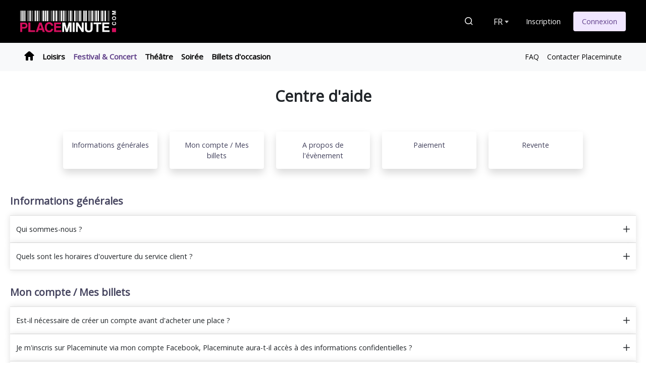

--- FILE ---
content_type: text/html; charset=UTF-8
request_url: https://festival.placeminute.com/faq.html
body_size: 9650
content:
<!DOCTYPE html>
<html lang="fr" dir="ltr"><head><meta charset="utf-8" /><title>Centre d&#039;aide | Placeminute</title><meta name="viewport" content="width=device-width, initial-scale=1.0" /><link rel="canonical" href="https://www.placeminute.com/faq.html" /><meta name="robots" content="index,follow" /><meta property="og:title" content="Centre d&amp;#039;aide | Placeminute" /><meta property="og:image" content="https://www.placeminute.com/build/./img/common/facebook.jpg" /><meta property="og:url" content="https://www.placeminute.com/faq.html" /><meta property="fb:app_id" content="463888553690046" /><meta property="og:site_name" content="Placeminute" /><meta name="format-detection" content="telephone=no" /><meta name="priceCurrency" content="EUR" /><meta name="image-error" content="/build/./img/common/facebook.jpg" /><link rel="shortcut icon" href="/build/./img/common/favicon/favicon.ico" type="image/x-icon"/><link rel="apple-touch-icon" sizes="57x57" href="/build/./img/common/favicon/apple-touch-icon-57x57.png" /><link rel="apple-touch-icon" sizes="60x60" href="/build/./img/common/favicon/apple-touch-icon-60x60.png" /><link rel="apple-touch-icon" sizes="72x72" href="/build/./img/common/favicon/apple-touch-icon-72x72.png" /><link rel="apple-touch-icon" sizes="76x76" href="/build/./img/common/favicon/apple-touch-icon-76x76.png" /><link rel="apple-touch-icon" sizes="114x114" href="/build/./img/common/favicon/apple-touch-icon-114x114.png" /><link rel="apple-touch-icon" sizes="120x120" href="/build/./img/common/favicon/apple-touch-icon-120x120.png" /><link rel="apple-touch-icon" sizes="144x144" href="/build/./img/common/favicon/apple-touch-icon-144x144.png" /><link rel="apple-touch-icon" sizes="152x152" href="/build/./img/common/favicon/apple-touch-icon-152x152.png" /><link rel="apple-touch-icon" sizes="180x180" href="/build/./img/common/favicon/apple-touch-icon-180x180.png" /><link rel="icon" type="image/png" href="/build/./img/common/favicon/favicon-16x16.png" sizes="16x16" /><link rel="icon" type="image/png" href="/build/./img/common/favicon/favicon-32x32.png" sizes="32x32" /><link rel="icon" type="image/png" href="/build/./img/common/favicon/favicon-96x96.png" sizes="96x96" /><link rel="icon" type="image/png" href="/build/./img/common/favicon/android-chrome-192x192.png" sizes="192x192" /><meta name="msapplication-square70x70logo" content="/build/./img/common/favicon/smalltile.png" /><meta name="msapplication-square150x150logo" content="/build/./img/common/favicon/mediumtile.png" /><meta name="msapplication-square310x310logo" content="/build/./img/common/favicon/largetile.png" /><meta name="msapplication-wide310x150logo" content="/build/./img/common/favicon/widetile.png" /><meta name="msapplication-TileColor" content="#000000" /><meta name="msapplication-config" content="/browserconfig.xml" /><link rel="stylesheet" href="/build/css/front_6a37d4f3b48ca52e7616.css"><link rel="stylesheet" href="/css/5/20241127102056/color.css?version=5.59.5" /><script>if(window.top != window) {
const css_iframe_wrapper = document.createElement('div');
css_iframe_wrapper.innerHTML = '<link rel="stylesheet" href="/build/css/iframe_1620325f9c6e66765540.css">';
document.head.append(css_iframe_wrapper.firstChild);
}</script><link rel="stylesheet" href="https://fonts.googleapis.com/css2?family=Open+Sans"><script src="/build/./fosjsrouting/js/router.js"></script><script src="/js/routing?callback=fos.Router.setData&amp;version=5.59.5"></script><script src="/build/runtime_eccfb8ebb87f49ae3d99.js"></script><script src="/build/js/front_89535500cd93cad5ceea.js"></script><script>(function(w,d,s,l,i){w[l]=w[l]||[];w[l].push({'gtm.start':
new Date().getTime(),event:'gtm.js'});var f=d.getElementsByTagName(s)[0],
j=d.createElement(s),dl=l!='dataLayer'?'&l='+l:'';j.async=true;j.src=
'https://www.googletagmanager.com/gtm.js?id='+i+dl;f.parentNode.insertBefore(j,f);
})(window,document,'script','dataLayer','GTM-KZB7LRJ');</script><script>(function(w,d,s,l,i){w[l]=w[l]||[];w[l].push({'gtm.start':
new Date().getTime(),event:'gtm.js'});var f=d.getElementsByTagName(s)[0],
j=d.createElement(s),dl=l!='dataLayer'?'&l='+l:'';j.async=true;j.src=
'https://www.googletagmanager.com/gtm.js?id='+i+dl;f.parentNode.insertBefore(j,f);
})(window,document,'script','dataLayer','GTM-MXPSFS5S');</script><script async src="https://www.googletagmanager.com/gtag/js?id=AW-1006194428"></script><script>window.dataLayer = window.dataLayer || [];
function gtag(){dataLayer.push(arguments);}
gtag('js', new Date());
gtag('config', 'AW-1006194428');</script><script>!function(f,b,e,v,n,t,s)
{if(f.fbq)return;n=f.fbq=function(){n.callMethod?
n.callMethod.apply(n,arguments):n.queue.push(arguments)};
if(!f._fbq)f._fbq=n;n.push=n;n.loaded=!0;n.version='2.0';
n.queue=[];t=b.createElement(e);t.async=!0;
t.src=v;s=b.getElementsByTagName(e)[0];
s.parentNode.insertBefore(t,s)}(window, document,'script',
'https://connect.facebook.net/en_US/fbevents.js');
fbq('init', '518267685425517');
fbq('track', 'PageView');</script><noscript><img height="1" width="1" style="display:none" src="https://www.facebook.com/tr?id=518267685425517&ev=PageView&noscript=1" alt="facebook" /></noscript><script>!function (w, d, t) {
w.TiktokAnalyticsObject=t;var ttq=w[t]=w[t]||[];ttq.methods=["page","track","identify","instances","debug","on","off","once","ready","alias","group","enableCookie","disableCookie"],ttq.setAndDefer=function(t,e){t[e]=function(){t.push([e].concat(Array.prototype.slice.call(arguments,0)))}};for(var i=0;i<ttq.methods.length;i++)ttq.setAndDefer(ttq,ttq.methods[i]);ttq.instance=function(t){for(var e=ttq._i[t]||[],n=0;n<ttq.methods.length;n++)ttq.setAndDefer(e,ttq.methods[n]);return e},ttq.load=function(e,n){var i="https://analytics.tiktok.com/i18n/pixel/events.js";ttq._i=ttq._i||{},ttq._i[e]=[],ttq._i[e]._u=i,ttq._t=ttq._t||{},ttq._t[e]=+new Date,ttq._o=ttq._o||{},ttq._o[e]=n||{};var o=document.createElement("script");o.type="text/javascript",o.async=!0,o.src=i+"?sdkid="+e+"&lib="+t;var a=document.getElementsByTagName("script")[0];a.parentNode.insertBefore(o,a)};
ttq.load('CK08CGBC77U5E796CAD0');
ttq.page();
}(window, document, 'ttq');</script></head><body class=""><noscript><iframe src="https://www.googletagmanager.com/ns.html?id=GTM-KZB7LRJ" height="0" width="0" style="display:none;visibility:hidden" title="Google Tag Manager"></iframe></noscript><noscript><iframe src="https://www.googletagmanager.com/ns.html?id=GTM-MXPSFS5S" height="0" width="0" style="display:none;visibility:hidden" title="Google Tag Manager"></iframe></noscript><script id="cookieyes" type="text/javascript" src="https://cdn-cookieyes.com/client_data/9f7548d43ec8d691fc2a51f1/script.js"></script><header><div class="navbar"><div class="header-left"><button class="d-lg-none navbar-toggler" type="button" data-toggle="collapse" data-target="#navbarSupportedContent" aria-controls="navbarSupportedContent" aria-expanded="false"><span></span><span></span><span></span></button><a class="navbar-brand" href="//www.placeminute.com/"><img src="/build/./img/common/logo_white.png" alt="Placeminute" /></a><div class="header-contact header-contact-visible"></div></div><div class="header-right d-flex align-items-center"><a class="header-search nav-link mr-lg-1" href="/search.html"><span class="pmicon-search mr-2"></span><span class="text">Rechercher</span></a><div class="form-group mr-1 mb-0"><select id="locale-selector"><option value="/faq.html?_locale=fr" selected>FR</option><option value="/faq.html?_locale=en">EN</option><option value="/faq.html?_locale=es">ES</option><option value="/faq.html?_locale=de">DE</option></select></div><div class="header-account"><a href="/registration.html" class="btn btn-link">Inscription</a><a href="/connexion.html" class="btn btn-primary-light">Connexion</a></div></div></div></header><nav class="navbar navbar-expand-lg navbar-light bg-light navbar-menu nav-ready" id="navbarSupportedContent"><div class="navbar-collapse"><div class="header-actions"></div><ul class="navbar-nav mr-auto nav-left"><li class="nav-item"><a class="nav-link nav-home" href="//www.placeminute.com/"><span class="icon pmicon-home-full"></span></a></li><li class="nav-item"><a class="nav-link" href="//loisirs.placeminute.com/">Loisirs</a></li><li class="nav-item active"><a class="nav-link" href="/">Festival &amp; Concert</a></li><li class="nav-item"><a class="nav-link" href="//theatre.placeminute.com/">Théâtre</a></li><li class="nav-item"><a class="nav-link" href="//soiree.placeminute.com/">Soirée</a></li><li class="nav-item"><a class="nav-link" href="//www.placeminute.com/resale.html">Billets d&#039;occasion</a></li></ul><ul class="navbar-nav nav-right"><li class="nav-item"><a class="nav-link" href="/faq.html">FAQ</a></li><li class="nav-item"><a class="nav-link" href="/contact.html">Contacter Placeminute</a></li></ul><div class="header-contact"></div></div></nav><main role="main"><section><div class="container"><h1 class="text-center">Centre d&#039;aide</h1><div class="row justify-content-center text-center my-5"><div class="col-6 col-md-2 my-1"><a href="#faq-1" class="faq-category d-block shadow p-3 rounded">Informations générales</a></div><div class="col-6 col-md-2 my-1"><a href="#faq-4" class="faq-category d-block shadow p-3 rounded">Mon compte / Mes billets</a></div><div class="col-6 col-md-2 my-1"><a href="#faq-3" class="faq-category d-block shadow p-3 rounded">A propos de l&#039;évènement</a></div><div class="col-6 col-md-2 my-1"><a href="#faq-5" class="faq-category d-block shadow p-3 rounded">Paiement</a></div><div class="col-6 col-md-2 my-1"><a href="#faq-2" class="faq-category d-block shadow p-3 rounded">Revente</a></div></div><div id="faq" class="faq-list"><h2 id="faq-1">Informations générales</h2><div class="card"><div class="card-header" id="heading_1"><div class="faq-question" data-toggle="collapse" data-target="#collapse_1" aria-expanded="false" aria-controls="collapse_1">Qui sommes-nous ?<span class="pmicon-more"></span></div></div><div id="collapse_1" class="collapse" aria-labelledby="heading_1" data-parent="#faq"><div class="card-body">Placeminute est un service cr&eacute;&eacute; et imagin&eacute; par des professionnels de l&rsquo;&eacute;v&egrave;nementiel qui, forts de leur exp&eacute;rience&nbsp;de dix ans dans le milieu, ont d&eacute;cid&eacute; de s&rsquo;associer &agrave; une soci&eacute;t&eacute; de services informatiques afin de cr&eacute;er une billetterie en ligne qui offre une solution plus compl&egrave;te et plus efficace que ne le font les services actuels. Gr&acirc;ce &agrave; Placeminute, vous pouvez d&egrave;s &agrave; pr&eacute;sent acheter vos places pour tout type d&rsquo;&eacute;v&eacute;nement, les recevoir et les imprimer ou les pr&eacute;senter sur smartphone.</div></div></div><div class="card"><div class="card-header" id="heading_30"><div class="faq-question" data-toggle="collapse" data-target="#collapse_30" aria-expanded="false" aria-controls="collapse_30">Quels sont les horaires d&#039;ouverture du service client ?<span class="pmicon-more"></span></div></div><div id="collapse_30" class="collapse" aria-labelledby="heading_30" data-parent="#faq"><div class="card-body">Notre service client est disponible de 10h &agrave; 18h, du lundi au vendredi.</div></div></div><h2 id="faq-4">Mon compte / Mes billets</h2><div class="card"><div class="card-header" id="heading_13"><div class="faq-question" data-toggle="collapse" data-target="#collapse_13" aria-expanded="false" aria-controls="collapse_13">Est-il nécessaire de créer un compte avant d&#039;acheter une place ?<span class="pmicon-more"></span></div></div><div id="collapse_13" class="collapse" aria-labelledby="heading_13" data-parent="#faq"><div class="card-body">Il n&#39;est pas n&eacute;cessaire de cr&eacute;er un compte avant d&#39;acheter une place.<br />Celui-ci sera cr&eacute;&eacute; automatiquement lors de votre 1er achat, soit avec l&#39;adresse e-mail utilis&eacute;e, soit avec votre compte Facebook.<br />Une fois votre paiement effectu&eacute;, vous recevrez automatiquement, sur votre adresse e-mail le lien d&#39;activation de votre compte membre.</div></div></div><div class="card"><div class="card-header" id="heading_14"><div class="faq-question" data-toggle="collapse" data-target="#collapse_14" aria-expanded="false" aria-controls="collapse_14">Je m&#039;inscris sur Placeminute via mon compte Facebook, Placeminute aura-t-il accès à des informations confidentielles ?<span class="pmicon-more"></span></div></div><div id="collapse_14" class="collapse" aria-labelledby="heading_14" data-parent="#faq"><div class="card-body">Lorsque que vous cr&eacute;ez votre compte Placeminute via votre compte Facebook, nous recevons les informations de votre profil public.<br />​Nous collectons aussi votre liste d&#39;amis ainsi que votre adresse mail, qui nous sera utile pour vous envoyer vos billets une fois votre achat effectu&eacute;.<br />Placeminute agit de mani&egrave;re respectueuse vis &agrave; vis de vos informations personnelles en ne collectant que les informations utiles &agrave; la mise en place d&#39;un compte membre fonctionnel.</div></div></div><div class="card"><div class="card-header" id="heading_3"><div class="faq-question" data-toggle="collapse" data-target="#collapse_3" aria-expanded="false" aria-controls="collapse_3">Comment savoir si ma réservation a bien été prise en compte ?<span class="pmicon-more"></span></div></div><div id="collapse_3" class="collapse" aria-labelledby="heading_3" data-parent="#faq"><div class="card-body">D&egrave;s lors que votre paiement est effectu&eacute;, vous recevrez un mail de confirmation avec votre billet en format pdf en pi&egrave;ce jointe.<br />Vous pouvez aussi retrouver votre billet depuis votre compte dans l&#39;onglet &quot;Mes billets&quot;.</div></div></div><div class="card"><div class="card-header" id="heading_16"><div class="faq-question" data-toggle="collapse" data-target="#collapse_16" aria-expanded="false" aria-controls="collapse_16">Je me suis trompé d&#039;adresse mail, comment puis-je récupérer mon billet ?<span class="pmicon-more"></span></div></div><div id="collapse_16" class="collapse" aria-labelledby="heading_16" data-parent="#faq"><div class="card-body">Merci d&#39;envoyer un mail &agrave;&#032;<a href="/cdn-cgi/l/email-protection#[base64]"><span class="__cf_email__" data-cfemail="c1a2aeafb5a0a2b581b1ada0a2a4aca8afb4b5a4efa2aeac">[email&#160;protected]</span></a>&#032;en indiquant&nbsp; :<ul><li>Le nom, la date et le lieu de l&rsquo;&eacute;v&eacute;nement</li><li>La date et heure d&rsquo;achat du billet</li><li>Votre nom</li></ul></div></div></div><div class="card"><div class="card-header" id="heading_15"><div class="faq-question" data-toggle="collapse" data-target="#collapse_15" aria-expanded="false" aria-controls="collapse_15">Je ne trouve pas mon billet, comment faire ?<span class="pmicon-more"></span></div></div><div id="collapse_15" class="collapse" aria-labelledby="heading_15" data-parent="#faq"><div class="card-body">Nous vous invitons &agrave; vous connecter sur votre compte Placeminute via l&#39;adresse e-mail avec laquelle vous avez effectu&eacute; l&#39;achat.<br />Votre place se trouve dans l&#39;onglet &quot;Mes billets&quot;.</div></div></div><div class="card"><div class="card-header" id="heading_17"><div class="faq-question" data-toggle="collapse" data-target="#collapse_17" aria-expanded="false" aria-controls="collapse_17">Que faire si je n’ai pas reçu tous les billets commandés ?<span class="pmicon-more"></span></div></div><div id="collapse_17" class="collapse" aria-labelledby="heading_17" data-parent="#faq"><div class="card-body">Lorsque vous achetez plusieurs billets lors de la m&ecirc;me transaction, ceux-ci se trouvent tous dans le m&ecirc;me fichier pdf.<br />Nous vous conseillons de regarder toutes les pages que celui-ci contient.&nbsp;</div></div></div><div class="card"><div class="card-header" id="heading_21"><div class="faq-question" data-toggle="collapse" data-target="#collapse_21" aria-expanded="false" aria-controls="collapse_21">Je souhaite offrir une place à un ami directement depuis Placeminute, comment puis-je faire ?<span class="pmicon-more"></span></div></div><div id="collapse_21" class="collapse" aria-labelledby="heading_21" data-parent="#faq"><div class="card-body">Vous pouvez transf&eacute;rer vos billets depuis l&#39;onglet &quot;Mes billets&quot; de votre compte.<br />Vous avez la possibilit&eacute; d&#39;envoyer directement les places de votre choix &agrave; vos amis en saisissant leurs adresses e-mail.<br />Les billets arriveront sur leurs comptes tandis qu&#39;ils disparaitront du v&ocirc;tre.</div></div></div><div class="card"><div class="card-header" id="heading_29"><div class="faq-question" data-toggle="collapse" data-target="#collapse_29" aria-expanded="false" aria-controls="collapse_29">Puis-je recevoir la facture d&#039;achat de mes billets ?<span class="pmicon-more"></span></div></div><div id="collapse_29" class="collapse" aria-labelledby="heading_29" data-parent="#faq"><div class="card-body">Afin de vous faciliter la vie, nous avons d&eacute;cid&eacute; de stocker toutes vos factures sur votre espace membre.<br />Rendez-vous dans les onglets &quot;<strong>Mes billets&quot;</strong>&#032;ou &quot;<strong>Mes anciens billets&quot;</strong>&#032;pour acc&eacute;der &agrave; la synth&egrave;se de vos billets achet&eacute;s.<br />Il ne vous reste plus qu&#39;&agrave; cliquer sur le bouton&nbsp;<strong>&nbsp;&quot;Facture/Avoir&quot;&nbsp;</strong>afin de la t&eacute;l&eacute;charger.</div></div></div><h2 id="faq-3">A propos de l&#039;évènement</h2><div class="card"><div class="card-header" id="heading_5"><div class="faq-question" data-toggle="collapse" data-target="#collapse_5" aria-expanded="false" aria-controls="collapse_5">Comment être remboursé si l’événement est annulé ?<span class="pmicon-more"></span></div></div><div id="collapse_5" class="collapse" aria-labelledby="heading_5" data-parent="#faq"><div class="card-body">Si l&rsquo;&eacute;v&eacute;nement est annul&eacute;, un remboursement sera mis en place selon les instructions de l&rsquo;organisateur.<br />Celui-ci peut d&eacute;cider de proc&eacute;der au remboursement lui m&ecirc;me, ou utiliser les services de Placeminute pour le faire.</div></div></div><div class="card"><div class="card-header" id="heading_6"><div class="faq-question" data-toggle="collapse" data-target="#collapse_6" aria-expanded="false" aria-controls="collapse_6">Que faire si l’évènement est reporté ?<span class="pmicon-more"></span></div></div><div id="collapse_6" class="collapse" aria-labelledby="heading_6" data-parent="#faq"><div class="card-body">Si l&rsquo;&eacute;v&eacute;nement est report&eacute;, veuillez contacter l&rsquo;organisateur pour savoir si le billet est toujours valide, sinon vous serez rembours&eacute;.</div></div></div><div class="card"><div class="card-header" id="heading_19"><div class="faq-question" data-toggle="collapse" data-target="#collapse_19" aria-expanded="false" aria-controls="collapse_19">Puis-je annuler ma réservation ?<span class="pmicon-more"></span></div></div><div id="collapse_19" class="collapse" aria-labelledby="heading_19" data-parent="#faq"><div class="card-body">Si vous n&#39;avez pas pris l&#39;assurance annulation, les billets achet&eacute;s sont non annulables, non &eacute;changeables, non remboursables.<br /><br />N&eacute;anmoins, vous pouvez :<ul><li>Contacter l&#39;organisateur pour demander un remboursement exceptionnel de sa part</li><li>Revendre votre place de mani&egrave;re s&eacute;curis&eacute;e via votre compte Placeminute (si l&#39;organisateur autorise la revente)</li><li>Transf&eacute;rer votre place &agrave; une personne de votre entourage</li></ul></div></div></div><div class="card"><div class="card-header" id="heading_33"><div class="faq-question" data-toggle="collapse" data-target="#collapse_33" aria-expanded="false" aria-controls="collapse_33">Puis-je changer la date de mes billets ?<span class="pmicon-more"></span></div></div><div id="collapse_33" class="collapse" aria-labelledby="heading_33" data-parent="#faq"><div class="card-body">Les modalit&eacute;s de changement de date sont d&eacute;termin&eacute;es par l&#39;organisateur de l&#39;&eacute;v&eacute;nement.<br /><br /><strong>Voici la marche &agrave; suivre pour changer la date de votre r&eacute;servation :</strong><br />1) Connectez-vous &agrave;&nbsp;votre compte<br />2) Cliquez sur Mes billets &gt; Actions &gt; Changement de date<br />3) Choisissez votre nouveau cr&eacute;neau, puis cliquez sur &quot;Changer la date de la r&eacute;servation&quot;<br />4) T&eacute;l&eacute;chargez vos nouveaux billets. Ils vous seront &eacute;galement envoy&eacute;s par mail.<br /><br />Si l&#39;option n&#39;est pas disponible dans votre compte, alors c&#39;est que vous ne pouvez pas changer de cr&eacute;neau.</div></div></div><div class="card"><div class="card-header" id="heading_20"><div class="faq-question" data-toggle="collapse" data-target="#collapse_20" aria-expanded="false" aria-controls="collapse_20">Puis-je donner ma place à un ami ?<span class="pmicon-more"></span></div></div><div id="collapse_20" class="collapse" aria-labelledby="heading_20" data-parent="#faq"><div class="card-body">Vous pouvez renommer votre billet depuis l&#39;onglet&nbsp;&quot;Mes billets&quot; de votre compte Placeminute.<br />Depuis cet onglet, vous avez aussi la possibilit&eacute; d&#39;envoyer directement les billets de votre choix &agrave; vos amis en rentrant leurs adresses mail.<br />Les billets arriveront sur leurs comptes, tandis qu&#39;ils disparaitront du v&ocirc;tre.</div></div></div><div class="card"><div class="card-header" id="heading_25"><div class="faq-question" data-toggle="collapse" data-target="#collapse_25" aria-expanded="false" aria-controls="collapse_25">Je veux acheter une place pour un évènement mais on me demande un mot de passe, que faire ?<span class="pmicon-more"></span></div></div><div id="collapse_25" class="collapse" aria-labelledby="heading_25" data-parent="#faq"><div class="card-body">C&#39;est un &eacute;v&egrave;nement priv&eacute;, l&#39;organisateur ne communique le mot de passe qu&#39;&agrave; sa liste d&#39;invit&eacute;s.<br />Nous vous invitons &agrave; prendre contact directement avec lui ou &agrave; vous rendre sur la billetterie publique, si celle-ci existe.</div></div></div><div class="card"><div class="card-header" id="heading_26"><div class="faq-question" data-toggle="collapse" data-target="#collapse_26" aria-expanded="false" aria-controls="collapse_26">Le montant du billet qui m&#039;intéresse n&#039;est pas affiché, le prix apparaît comme libre, est-ce normal ?<span class="pmicon-more"></span></div></div><div id="collapse_26" class="collapse" aria-labelledby="heading_26" data-parent="#faq"><div class="card-body">Pour cet &eacute;v&egrave;nement, l&#39;organisateur n&#39;a pas fix&eacute; de prix et fait appel &agrave; votre g&eacute;n&eacute;rosit&eacute;.<br />C&#39;est &agrave; vous de d&eacute;terminer combien vous voulez donner pour vous y rendre.</div></div></div><div class="card"><div class="card-header" id="heading_27"><div class="faq-question" data-toggle="collapse" data-target="#collapse_27" aria-expanded="false" aria-controls="collapse_27">L&#039;évènement est complet, comment puis-je trouver une place ?<span class="pmicon-more"></span></div></div><div id="collapse_27" class="collapse" aria-labelledby="heading_27" data-parent="#faq"><div class="card-body">Si un &eacute;v&egrave;nement est affich&eacute; comme complet, c&#39;est que toutes les places mises en vente par l&#39;organisateur sont vendues.<br />Nous vous conseillons de surveiller la communication de l&#39;organisateur au cas o&ugrave; celui-ci remettrait des places en vente.&nbsp;</div></div></div><div class="card"><div class="card-header" id="heading_28"><div class="faq-question" data-toggle="collapse" data-target="#collapse_28" aria-expanded="false" aria-controls="collapse_28">L&#039;événement qui m&#039;intéresse est indiqué comme complet, pourtant l&#039;organisateur me dit qu&#039;il reste des places, est ce normal ?<span class="pmicon-more"></span></div></div><div id="collapse_28" class="collapse" aria-labelledby="heading_28" data-parent="#faq"><div class="card-body">Comme vous pouvez le remarquer, un compte a rebours s&#39;enclenche au moment de rentrer vos coordonn&eacute;es bancaires.<br />Une fois qu&#39;un utilisateur a entam&eacute; le processus d&#39;achat d&#39;une place, celle-ci lui est r&eacute;serv&eacute;e pendant 15 minutes. Si la transaction &eacute;choue, la place sera remise en vente.<br />Nous vous conseillons donc d&#39;attendre quelques minutes et d&#39;actualiser la page de l&#39;&eacute;v&egrave;nement.</div></div></div><h2 id="faq-5">Paiement</h2><div class="card"><div class="card-header" id="heading_2"><div class="faq-question" data-toggle="collapse" data-target="#collapse_2" aria-expanded="false" aria-controls="collapse_2">Comment les paiements sont-ils sécurisés ?<span class="pmicon-more"></span></div></div><div id="collapse_2" class="collapse" aria-labelledby="heading_2" data-parent="#faq"><div class="card-body">Placeminute est une solution de paiement en ligne parfaitement s&eacute;curis&eacute;e qui garantit le respect de toutes les normes en vigueur.<br />Notre site int&egrave;gre la norme SSL (https) et le syst&egrave;me 3D Secure.<br />Notre terminal bancaire est s&eacute;curis&eacute; par l&#39;interm&eacute;diaire de la Caisse d&#39;Epargne et du syst&egrave;me de paiement Dalenys, filiale de Natixis.</div></div></div><div class="card"><div class="card-header" id="heading_11"><div class="faq-question" data-toggle="collapse" data-target="#collapse_11" aria-expanded="false" aria-controls="collapse_11">Pourquoi me demande-t-on de valider le paiement sur mon application bancaire pour finaliser mon achat ?<span class="pmicon-more"></span></div></div><div id="collapse_11" class="collapse" aria-labelledby="heading_11" data-parent="#faq"><div class="card-body"><div>Depuis mars 2022, les sites e-commerce sont oblig&eacute;s de passer par le nouveau protocole &quot;3D Secure&quot;, vous demandant de passer par l&#39;application&nbsp;bancaire&nbsp;de votre banque pour valider le paiement.&nbsp;<br />Ce syst&egrave;me a pour but de s&#39;assurer que l&#39;utilisateur de la carte bleue est bien son propri&eacute;taire gr&acirc;ce &agrave; une validation sur son application bancaire qu&#39;il est le seul &agrave; recevoir. Cela permet ainsi d&#39;&eacute;viter les fraudes &agrave; la carte bleue vol&eacute;e.<br />Vous disposez ensuite de 15 minutes pour finaliser le paiement.<br /><br />Si vous ne disposez pas de l&#39;application bancaire, nous vous invitons &agrave; installer ou &agrave; contacter votre conseiller&nbsp;bancaire.</div></div></div></div><div class="card"><div class="card-header" id="heading_12"><div class="faq-question" data-toggle="collapse" data-target="#collapse_12" aria-expanded="false" aria-controls="collapse_12">J&#039;ai enregistré mes informations de carte bancaire sur Placeminute, qui protège ces données ?<span class="pmicon-more"></span></div></div><div id="collapse_12" class="collapse" aria-labelledby="heading_12" data-parent="#faq"><div class="card-body">Ces informations sont d&eacute;tenues et s&eacute;curis&eacute;es par Dalenys, notre prestataire de paiement en ligne.&nbsp;<br />​Notre terminal bancaire est s&eacute;curis&eacute; par l&#39;interm&eacute;diaire de la Caisse d&#39;Epargne et du syst&egrave;me de paiement Dalenys, filiale de Natixis.</div></div></div><h2 id="faq-2">Revente</h2><div class="card"><div class="card-header" id="heading_22"><div class="faq-question" data-toggle="collapse" data-target="#collapse_22" aria-expanded="false" aria-controls="collapse_22">Je souhaite revendre mon billet, comment dois-je procéder ?<span class="pmicon-more"></span></div></div><div id="collapse_22" class="collapse" aria-labelledby="heading_22" data-parent="#faq"><div class="card-body"><strong>Voici la marche &agrave; suivre pour revendre un billet :</strong><br /><br />1) Connectez-vous &agrave;&#032;<a href="https://www.placeminute.com/connexion.html" target="_blank">votre compte</a><br />2) Cliquez sur &quot;Mes billets&quot;, puis &quot;Actions&quot;, puis &quot;Revendre&quot;<br />3)&nbsp;Choisissez les billets &agrave; revendre ainsi que le montant, puis cliquez sur &ldquo;Valider le statut de revente de mes billets&ldquo; en dessous des places concern&eacute;es<br />4) Placeminute vous g&eacute;n&egrave;re un lien de vente personnel qui vous sert &agrave; partager vos billets en revente sur les r&eacute;seaux sociaux ou &agrave; quelqu&#39;un de votre entourage souhaitant racheter vos billets<br />5)&nbsp;Si et seulement si votre billet est rachet&eacute;, votre compte bancaire sera automatiquement re-cr&eacute;dit&eacute; de la somme convenue<br /><br />Le syst&egrave;me de revente est normalement disponible pour tous les &eacute;v&eacute;nements et jusqu&#39;&agrave; 2h avant le d&eacute;but de l&#39;&eacute;v&eacute;nement.<br />Cependant, l&#39;organisateur peut, conform&eacute;ment &agrave; la loi ou pour des raisons pratiques, interdire la revente et les &eacute;changes de billets entre particuliers pour son &eacute;v&eacute;nement.</div></div></div><div class="card"><div class="card-header" id="heading_23"><div class="faq-question" data-toggle="collapse" data-target="#collapse_23" aria-expanded="false" aria-controls="collapse_23">Pourquoi ne puis-je pas fixer un prix supérieur à la valeur de mon achat ?<span class="pmicon-more"></span></div></div><div id="collapse_23" class="collapse" aria-labelledby="heading_23" data-parent="#faq"><div class="card-body">Dans un souci d&#39;&eacute;viter qu&#39;un march&eacute; noir ne se cr&eacute;e en parall&egrave;le et ne desserve aussi bien les acheteurs que les organisateurs, vous ne pouvez pas revendre votre place plus ch&egrave;re que vous l&#39;avez achet&eacute;e.<br />Vous ne trouverez jamais chez Placeminute de billets &agrave; des prix exorbitants.</div></div></div><div class="card"><div class="card-header" id="heading_31"><div class="faq-question" data-toggle="collapse" data-target="#collapse_31" aria-expanded="false" aria-controls="collapse_31">Pourquoi privilégier l’achat d&#039;un billet d&#039;occasion via le module Placeminute ?<span class="pmicon-more"></span></div></div><div id="collapse_31" class="collapse" aria-labelledby="heading_31" data-parent="#faq"><div class="card-body">Placeminute fournit le seul syst&egrave;me de revente qui d&eacute;truit compl&egrave;tement le billet de l&#39;ancien possesseur et vous en g&eacute;n&egrave;re un tout neuf.<br />Votre billet n&#39;appartient qu&#39;&agrave; vous et vous &ecirc;tes s&ucirc;r que la personne qui vous l&#39;a vendu n&#39;a pas une copie.<br />Vous &ecirc;tes &eacute;galement s&ucirc;r que votre vendeur n&#39;a pas vendu le m&ecirc;me billet &agrave; autrui.</div></div></div><div class="card"><div class="card-header" id="heading_32"><div class="faq-question" data-toggle="collapse" data-target="#collapse_32" aria-expanded="false" aria-controls="collapse_32">Pourquoi je ne vois pas mon billet en revente dans la rubrique &quot;Billets d&#039;occasion&quot; ?<span class="pmicon-more"></span></div></div><div id="collapse_32" class="collapse" aria-labelledby="heading_32" data-parent="#faq"><div class="card-body">Votre billet est tout simplement en cours d&#39;achat, ou a &eacute;t&eacute; ajout&eacute; au panier.<br />Il faut alors que le d&eacute;lai de commande passe (15 minutes) pour que le billet soit remis en vente.<br />Par exemple (et c&#39;est souvent le cas), vous avez voulu essayer de racheter votre billet pour voir si cela marchait.<br />De ce fait, le billet n&#39;appara&icirc;t plus car il est en cours d&#39;achat (logique, nous n&#39;allons pas le revendre 2 fois).<br />&nbsp;</div></div></div></div></div></section></main><section class="row-organizer"><div class="container"><div class="row align-items-md-center text-center text-md-left"><div class="col-lg-6"><h3>Vous êtes organisateur ?</h3><p class="mb-0">Placeminute vous offre un outil simple et complet pour la gestion de vos événements.</p></div><div class="col-lg-6 mt-3 mt-lg-0 text-lg-right"><a class="btn btn-primary mb-2 mb-sm-0 mr-sm-2" href="https://billetterie.placeminute.com">Créer ma billetterie en ligne</a><a class="btn btn-white mb-2 mb-sm-0" href="https://billetterie.placeminute.com/billetterie/">En savoir plus</a></div></div></div></section><section class="row-pictos"><div class="container"><div class="row justify-content-md-center"><div class="col-12 col-lg-10 col-xl-8"><div class="row align-items-center"><div class="col-12 col-sm pictos-item"><span class="pmicon-achat"></span><span class="pictos-label">Achat rapide et sécurisé</span></div><div class="col-12 col-sm pictos-item"><span class="pmicon-ticket"></span><span class="pictos-label">Paiement et impression de vos places à domicile</span></div><div class="col-12 col-sm pictos-item"><span class="pmicon-chrono"></span><span class="pictos-label">Moins d&#039;attente à l&#039;entrée</span></div></div></div></div></div></section><footer><div class="container"><div class="footer-top"><div class="row"><div class="col-12 col-lg-5 col-xl-4 mb-4 text-center text-sm-left footer-left"><img class="footer-brand" src="/build/./img/common/logo_white.png" alt="logo" /><div class="footer-left-text">Réservez et achetez en ligne, simplement et de manière sécurisée votre billet pour un festival ou un concert. Découvrez la programmation des festivals et concerts en France, trouvez celui qui vous plaît et achetez en ligne votre billet.<a class="d-block mt-3 text-white" href="https://www.facebook.com/Placeminute/" target="_blank"><span class="pmicon-facebook mr-1"></span>Placeminute</a></div></div><div class="col-12 col-sm-6 col-lg-2 offset-xl-1 mb-3 text-center text-sm-left footer-menu"><ul class="list-group list-group-transparent list-group-main"><a class="list-group-item" href="//loisirs.placeminute.com/">Loisirs</a><a class="list-group-item" href="/">Festival &amp; Concert</a><a class="list-group-item" href="//theatre.placeminute.com/">Théâtre</a><a class="list-group-item" href="//soiree.placeminute.com/">Soirée</a></ul></div><div class="col-12 col-sm-6 col-lg-3 mb-5 text-center text-sm-left footer-pages"><div class="list-group list-group-transparent list-group-secondary"><a class="list-group-item" href="/faq.html">FAQ</a><a class="list-group-item" href="/contact.html">Contacter Placeminute</a><a class="list-group-item" href="//pro.placeminute.com/">Espace Organisateur</a></div></div><div class="col-12 col-lg-2 footer-right text-center text-sm-left "><div class="footer-paiement"><img src="/build/./img/front/footer-cb.png" height="25px" alt="cb" /><img src="/build/./img/front/footer-mastercard.png" height="25px" alt="mastercard" /><img src="/build/./img/front/footer-visa.png" height="25px" alt="visa" /><img src="/build/./img/front/footer-verified.png" height="25px" alt="verified" /></div><div><span class="pmicon-secured mr-1"></span>Paiement 100% sécurisé</div></div></div></div><div class="footer-bottom"><div class="row align-items-center"><div class="col-md-3 text-center text-md-left footer-copyright">Placeminute © 2026<span class="version">&nbsp;&bull; V5.59.5</span></div><div class="col-md-9"><ul class="list-inline mb-2 mt-2 text-center text-md-right"><li class="list-inline-item"><a href="/mentions-legales,4.html">Mentions légales</a></li><li class="list-inline-item"><a href="/cgv-cgu,5.html">CGV / CGU</a></li><li class="list-inline-item"><a href="/donnees-personnelles,19.html">Données personnelles</a></li><li class="list-inline-item"><a href="/achat-securise,13.html">Achat sécurisé</a></li><li class="list-inline-item"><a href="/probleme-de-billet,16.html">Problème de billet ?</a></li><li class="list-inline-item"><a href="https://placeminute.chapka.com" target="_blank">Assurance annulation</a></li><li class="list-inline-item"><a href="/revente-securisee-via-placeminute,27.html">Revente sécurisée via Placeminute</a></li></ul></div></div></div></div></footer><div class="back-to-top icon-arrow-up"></div><script data-cfasync="false" src="/cdn-cgi/scripts/5c5dd728/cloudflare-static/email-decode.min.js"></script><script>(function(i,s,o,g,r,a,m){i['GoogleAnalyticsObject']=r;i[r]=i[r]||function(){
(i[r].q=i[r].q||[]).push(arguments)},i[r].l=1*new Date();a=s.createElement(o),
m=s.getElementsByTagName(o)[0];a.async=1;a.src=g;m.parentNode.insertBefore(a,m)
})(window,document,'script','https://www.google-analytics.com/analytics.js','ga');
ga('create', 'UA-46002285-1', 'auto');
ga('require','displayfeatures');
ga('send', 'pageview');</script><script async src="https://www.googletagmanager.com/gtag/js?id=G-C2F370F59W"></script><script>window.dataLayer = window.dataLayer || [];
function gtag(){dataLayer.push(arguments);}
gtag('js', new Date());
gtag('config', 'G-C2F370F59W');</script><div class="modal fade modal_alert" id="modal_alert" tabindex="-1" role="dialog" aria-labelledby="modalLabel" aria-hidden="true" style=""><div class="modal-dialog modal-dialog-centered" role="document"><div class="modal-content"><div class="modal-header"><h5 class="modal-title"><span class="default default-success text-success d-none">Succès</span><span class="default default-danger text-danger d-none">Erreur</span><span class="default default-warning text-warning d-none">Avertissement</span><span class="custom"></span></h5><button type="button" class="close" data-dismiss="modal" aria-label="Close"><span aria-hidden="true">&times;</span></button></div><div class="modal-body"><span class="default default-success d-none">Votre tâche a été réalisée avec succès</span><span class="default default-danger d-none">Une erreur est survenue</span><span class="default default-warning d-none">Attention</span><span class="custom"></span></div></div></div></div></body></html>

--- FILE ---
content_type: text/css; charset=UTF-8
request_url: https://festival.placeminute.com/css/5/20241127102056/color.css?version=5.59.5
body_size: 725
content:
a{color:#5E3E88}a:hover:not([class*="btn-"]){color:#33224A !important}.text-primary{color:#5E3E88 !important}.badge-primary{background-color:#5E3E88 !important}.table-primary-light>th,.table-primary-light>td{color:#5E3E88 !important;background-color:#F0E6FF !important}.progress-bar{background-color:#5E3E88 !important}.btn-no-hover:hover{color:#5E3E88}.btn-outline-primary{color:#5E3E88 !important;border-color:#5E3E88 !important}.btn-outline-primary:hover{background-color:#F0E6FF !important}.btn.btn-primary-light{color:#5E3E88 !important;background-color:#F0E6FF !important}.btn-link{color:#5E3E88 !important}.btn-primary{background-color:#5E3E88 !important;border-color:#5E3E88 !important}.btn-primary:hover{color:#FFF !important;background-color:#33224A !important;border-color:#33224A !important}.btn-primary:focus,.btn-primary.focus{box-shadow:0 0 0 0.2rem rgba(94, 62, 136, 0.5)}.btn-outline-primary:not(:disabled):not(.disabled):active,.btn-outline-primary:not(:disabled):not(.disabled).active,.show>.btn-outline-primary.dropdown-toggle{background-color:#5E3E88 !important;border-color:#5E3E88 !important;color:#FFF !important}.btn-outline-primary:not(:disabled):not(.disabled):active:focus,.btn-outline-primary:not(:disabled):not(.disabled).active:focus,.show>.btn-outline-primary.dropdown-toggle:focus{box-shadow:0 0 0 0.2rem #F0E6FF}.custom-control-input:checked~.custom-control-label::before{border-color:#5E3E88 !important;background-color:#5E3E88 !important}.custom-control-input:focus~.custom-control-label::before{box-shadow:0 0 0 0.2rem #F0E6FF !important}.form-control:focus,.select2-container--bootstrap4.select2-container--focus .select2-selection{border-color:#5E3E88 !important;box-shadow:0 0 0 0.2rem #F0E6FF !important}.select2-container--bootstrap4 .select2-results__option--highlighted,.select2-container--bootstrap4 .select2-results__option--highlighted.select2-results__option[aria-selected=true]{background-color:#F0E6FF !important}.select2-container--bootstrap4 .select2-dropdown,.select2-container--bootstrap4 .select2-results__option[aria-selected=true]{color:#5E3E88 !important}.select2-container--bootstrap4 .select2-dropdown .select2-results__option[aria-selected="true"]{background-color:#F0E6FF !important}.nav-tabs .nav-link{border-color:#5E3E88 !important}.nav-tabs .nav-link.active{color:#5E3E88 !important;background-color:#F0E6FF !important}.nav-tabs .nav-link:hover{color:#5E3E88 !important}.pagination .page-item.disabled .page-link{color:#5E3E88 !important}NAV.navbar{background-color:#F8F9FA !important}NAV.navbar .navbar-nav .nav-link{color:#000000 !important}NAV.navbar .navbar-nav .nav-item.active .nav-link{color:#5E3E88 !important}NAV.navbar .navbar-nav .nav-item.active .nav-link.nav-home{color:#5E3E88 !important}NAV.navbar .navbar-nav .nav-item.active .nav-link:hover{color:#33224A !important}.navbar .btn-basket .count-tickets{background-color:#5E3E88 !important}header{background-color:#000000}.row-list-homepage-events .swiper-buttons .swiper-button:not(.swiper-button-disabled):hover,.hightlight-container .swiper-buttons .swiper-button:not(.swiper-button-disabled):hover{background-color:#5E3E88 !important}.row-list-homepage-events .card .card-body .btn-primary:not(.card-btn),.hightlight-container .card .card-body .btn-primary:not(.card-btn){background-color:#000 !important;border-color:#000 !important}.row-list-homepage-events .card .card-body .btn-primary:not(.card-btn):hover,.hightlight-container .card .card-body .btn-primary:not(.card-btn):hover{background-color:#5E3E88 !important;border-color:#5E3E88 !important}@media (max-width:1360px) and (min-width:1200px),(max-width:1050px) and (min-width:768px),(max-width:630px){.hightlights .hightlight-container .swiper-buttons .swiper-button{background-color:#5E3E88 !important}}.fiche-top .fiche-category-event{color:#5E3E88 !important;background-color:#F0E6FF !important}.fiche-top .fiche-event-infos .fiche-event-icon{color:#5E3E88 !important;background-color:#F0E6FF !important}.fiche-left .nav-tabs .nav-link .nav-link-label.label-remaining{background-color:#5E3E88 !important}.fiche-event-content-right .fiche-event-price .fiche-event-price-value{color:#5E3E88 !important}.fiche-event-description a{color:#5E3E88 !important}.event-ticket,.resale-ticket{border:2px solid #5E3E88 !important}.event-ticket h4,.resale-ticket h4{color:#5E3E88 !important}.event-ticket .event-price-total .event-price-total-value,.resale-ticket .event-price-total .event-price-total-value{color:#5E3E88 !important}.event-ticket .btn-category,.resale-ticket .btn-category{color:#FFFFFF !important;background-color:#000000 !important;border-color:#000000 !important}.event-ticket .btn-category.focus,.event-ticket .btn-category:focus,.event-ticket .btn-category:hover,.resale-ticket .btn-category.focus,.resale-ticket .btn-category:focus,.resale-ticket .btn-category:hover{color:#FFFFFF !important;background-color:black !important;border-color:black !important}.event-ticket .btn-category.focus,.event-ticket .btn-category:focus,.resale-ticket .btn-category.focus,.resale-ticket .btn-category:focus{box-shadow:0 0 0 0.2rem rgba(38, 38, 38, 0.5)}.row-security .head-security{background-color:#F0E6FF !important}.account-ticket .account-ticket-date{color:#5E3E88 !important;background-color:#F0E6FF !important}.account-ticket-count{color:#5E3E88 !important;background-color:#F0E6FF !important}.step-list .step-item.active:before,.step-list .step-item.active:after{background-color:#5E3E88 !important}.step-list .step-item.active .step-link{color:#5E3E88 !important}.step-list .step-item.active .step-bullet{background-color:#5E3E88 !important}.step-list .step-item.current .step-link{color:#5E3E88 !important}.step-list .step-item.current .step-bullet{border:4px solid #5E3E88 !important}.step-list .step-item.current:before{background-color:#5E3E88 !important}.tunnel-total .tunnel-total-price{color:#5E3E88 !important;background-color:#F0E6FF !important}.hosted-fields-focus-state{border-color:#5E3E88 !important}.row-list-event .container{background:linear-gradient(145deg, rgba(255, 255, 255, 0.9) 50%, #F0E6FF 100%)}.card .card-body .card-category{color:#5E3E88 !important}.card .card-body .card-infos:hover .card-title{color:#5E3E88 !important}.card .card-body .card-text a{color:#5E3E88 !important}.card .event-tag{background-color:#5E3E88 !important}.row-prefooter ul.prefooter-list li span{color:#5E3E88 !important}.row-organizer .container{background-color:#F0E6FF !important}.row-organizer h3{color:#5E3E88 !important}.row-organizer .btn-white{color:#5E3E88 !important}

--- FILE ---
content_type: text/plain
request_url: https://www.google-analytics.com/j/collect?v=1&_v=j102&a=833732868&t=pageview&_s=1&dl=https%3A%2F%2Ffestival.placeminute.com%2Ffaq.html&ul=en-us%40posix&dt=Centre%20d%27aide%20%7C%20Placeminute&sr=1280x720&vp=1280x720&_u=ICDAgEABAAAAACAAI~&jid=1590549625&gjid=649250700&cid=2041122073.1769201540&tid=UA-46002285-1&_gid=1166700418.1769201540&_slc=1&z=1032579505
body_size: -574
content:
2,cG-C2F370F59W

--- FILE ---
content_type: application/javascript
request_url: https://festival.placeminute.com/js/routing?callback=fos.Router.setData&version=5.59.5
body_size: 8
content:
/**/fos.Router.setData({"base_url":"","routes":{"login":{"tokens":[["text","\/connexion.html"]],"defaults":[],"requirements":[],"hosttokens":[],"methods":[],"schemes":[]},"event_event_ticket_list":{"tokens":[["text","\/ticket-list.json"],["variable","\/","\\d+","id",true],["text","\/event\/event"]],"defaults":{"back_host":"festival.placeminute.com"},"requirements":{"id":"\\d+","back_host":"pro.placeminute.com"},"hosttokens":[["variable","","pro.placeminute.com","back_host",true]],"methods":[],"schemes":[]},"event_ticket_create_with_type":{"tokens":[["text","\/create.html"],["variable","\/","\\d+","displayType",true],["text","\/ticket"],["variable","\/","\\d+","event_id",true],["text","\/event"]],"defaults":{"back_host":"festival.placeminute.com"},"requirements":{"event_id":"\\d+","displayType":"\\d+","back_host":"pro.placeminute.com"},"hosttokens":[["variable","","pro.placeminute.com","back_host",true]],"methods":["GET","POST"],"schemes":[]},"event_ticket_calculate_prices":{"tokens":[["text","\/ticket\/calculate_prices.json"],["variable","\/","\\d+","event_id",true],["text","\/event"]],"defaults":{"back_host":"festival.placeminute.com"},"requirements":{"event_id":"\\d+","back_host":"pro.placeminute.com"},"hosttokens":[["variable","","pro.placeminute.com","back_host",true]],"methods":["POST"],"schemes":[]},"organizer_organizer_vat":{"tokens":[["text","\/vat.html"],["variable","\/","\\d+","id",true],["text","\/accounts\/organizers"]],"defaults":{"back_host":"festival.placeminute.com"},"requirements":{"id":"\\d+","back_host":"pro.placeminute.com"},"hosttokens":[["variable","","pro.placeminute.com","back_host",true]],"methods":[],"schemes":[]},"organizer_organizer_form_commission_rate":{"tokens":[["text","\/form-commission-rate.html"],["variable","\/","\\d+","id",true],["text","\/accounts\/organizers"]],"defaults":{"back_host":"festival.placeminute.com"},"requirements":{"id":"\\d+","back_host":"pro.placeminute.com"},"hosttokens":[["variable","","pro.placeminute.com","back_host",true]],"methods":[],"schemes":[]},"organizer_organizer_event_list":{"tokens":[["text","\/event-list.json"],["variable","\/","\\d+","id",true],["text","\/accounts\/organizers"]],"defaults":{"back_host":"festival.placeminute.com"},"requirements":{"id":"\\d+","back_host":"pro.placeminute.com"},"hosttokens":[["variable","","pro.placeminute.com","back_host",true]],"methods":[],"schemes":[]},"organizer_organizer_all_event_list":{"tokens":[["text","\/all-event-list.json"],["variable","\/","\\d+","id",true],["text","\/accounts\/organizers"]],"defaults":{"back_host":"festival.placeminute.com"},"requirements":{"id":"\\d+","back_host":"pro.placeminute.com"},"hosttokens":[["variable","","pro.placeminute.com","back_host",true]],"methods":[],"schemes":[]},"organizer_organizer_partner_list":{"tokens":[["text","\/partner-list.json"],["variable","\/","\\d+","id",true],["text","\/accounts\/organizers"]],"defaults":{"back_host":"festival.placeminute.com"},"requirements":{"id":"\\d+","back_host":"pro.placeminute.com"},"hosttokens":[["variable","","pro.placeminute.com","back_host",true]],"methods":[],"schemes":[]},"organizer_preferred_ticket_information":{"tokens":[["text","\/information.json"],["variable","\/","\\d+","id",true],["text","\/account\/preferred-ticket"]],"defaults":{"back_host":"festival.placeminute.com"},"requirements":{"id":"\\d+","back_host":"pro.placeminute.com"},"hosttokens":[["variable","","pro.placeminute.com","back_host",true]],"methods":["GET","POST"],"schemes":[]},"place_place_information":{"tokens":[["text","\/information.json"],["variable","\/","\\d+","id",true],["text","\/configuration\/place"]],"defaults":{"back_host":"festival.placeminute.com"},"requirements":{"id":"\\d+","back_host":"pro.placeminute.com"},"hosttokens":[["variable","","pro.placeminute.com","back_host",true]],"methods":[],"schemes":[]},"place_place_load-data":{"tokens":[["text","\/merge-load-place.html"],["variable","\/","\\d+","id",true],["text","\/configuration\/place"]],"defaults":{"back_host":"festival.placeminute.com"},"requirements":{"id":"\\d+","back_host":"pro.placeminute.com"},"hosttokens":[["variable","","pro.placeminute.com","back_host",true]],"methods":[],"schemes":[]},"place_place_add_favorite":{"tokens":[["text","\/add-favorite.html"],["variable","\/","\\d+","id",true],["text","\/configuration\/place"]],"defaults":{"back_host":"festival.placeminute.com"},"requirements":{"id":"\\d+","back_host":"pro.placeminute.com"},"hosttokens":[["variable","","pro.placeminute.com","back_host",true]],"methods":[],"schemes":[]},"place_place_remove_favorite":{"tokens":[["text","\/remove-favorite.html"],["variable","\/","\\d+","id",true],["text","\/configuration\/place"]],"defaults":{"back_host":"festival.placeminute.com"},"requirements":{"id":"\\d+","back_host":"pro.placeminute.com"},"hosttokens":[["variable","","pro.placeminute.com","back_host",true]],"methods":[],"schemes":[]},"dnl_media_bundle_crop_image":{"tokens":[["text","\/crop"],["variable","\/","\\d+","id",true],["text","\/image"]],"defaults":[],"requirements":{"id":"\\d+"},"hosttokens":[],"methods":[],"schemes":[]}},"prefix":"","host":"festival.placeminute.com","port":"","scheme":"https","locale":"fr"});